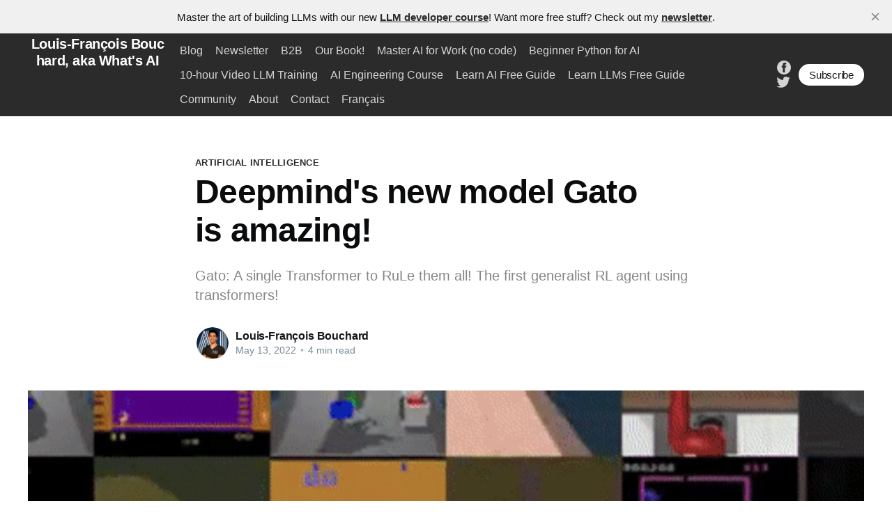

--- FILE ---
content_type: text/html; charset=utf-8
request_url: https://www.louisbouchard.ai/deepmind-gato/
body_size: 8151
content:
<!DOCTYPE html>
<html lang="en">
<head>

    <title>Deepmind&#x27;s new model Gato is amazing!</title>
    <meta charset="utf-8" />
    <meta http-equiv="X-UA-Compatible" content="IE=edge" />
    <meta name="HandheldFriendly" content="True" />
    <meta name="viewport" content="width=device-width, initial-scale=1.0" />

    <link rel="stylesheet" type="text/css" href="https://www.louisbouchard.ai/assets/built/screen.css?v=11b9053ffd" />

    <meta name="description" content="Gato: A single Transformer to RuLe them all! The first generalist RL agent using transformers!">
    <link rel="icon" href="https://www.louisbouchard.ai/content/images/size/w256h256/2021/04/logo_ghost800x800.png" type="image/png">
    <link rel="canonical" href="https://www.louisbouchard.ai/deepmind-gato/">
    <meta name="referrer" content="no-referrer-when-downgrade">
    
    <meta property="og:site_name" content="Louis-François Bouchard, aka What&#x27;s AI">
    <meta property="og:type" content="article">
    <meta property="og:title" content="Deepmind&#x27;s new model Gato is amazing!">
    <meta property="og:description" content="Gato: A single Transformer to RuLe them all! The first generalist RL agent using transformers!">
    <meta property="og:url" content="https://www.louisbouchard.ai/deepmind-gato/">
    <meta property="og:image" content="https://www.louisbouchard.ai/content/images/2022/05/ezgif.com-gif-maker--43-.gif">
    <meta property="article:published_time" content="2022-05-13T13:38:56.000Z">
    <meta property="article:modified_time" content="2022-05-13T13:38:56.000Z">
    <meta property="article:tag" content="Artificial Intelligence">
    
    <meta property="article:publisher" content="https://www.facebook.com/whats.artificial.intelligence">
    <meta property="article:author" content="https://www.facebook.com/whats.artificial.intelligence">
    <meta name="twitter:card" content="summary_large_image">
    <meta name="twitter:title" content="Deepmind&#x27;s new model Gato is amazing!">
    <meta name="twitter:description" content="Gato: A single Transformer to RuLe them all! The first generalist RL agent using transformers!">
    <meta name="twitter:url" content="https://www.louisbouchard.ai/deepmind-gato/">
    <meta name="twitter:image" content="https://www.louisbouchard.ai/content/images/2022/05/ezgif.com-gif-maker--43-.gif">
    <meta name="twitter:label1" content="Written by">
    <meta name="twitter:data1" content="Louis-François Bouchard">
    <meta name="twitter:label2" content="Filed under">
    <meta name="twitter:data2" content="Artificial Intelligence">
    <meta name="twitter:site" content="@Whats_AI">
    <meta name="twitter:creator" content="@Whats_AI">
    <meta property="og:image:width" content="480">
    <meta property="og:image:height" content="480">
    
    <script type="application/ld+json">
{
    "@context": "https://schema.org",
    "@type": "Article",
    "publisher": {
        "@type": "Organization",
        "name": "Louis-François Bouchard, aka What&#x27;s AI",
        "url": "https://www.louisbouchard.ai/",
        "logo": {
            "@type": "ImageObject",
            "url": "https://www.louisbouchard.ai/content/images/size/w256h256/2021/04/logo_ghost800x800.png",
            "width": 60,
            "height": 60
        }
    },
    "author": {
        "@type": "Person",
        "name": "Louis-François Bouchard",
        "image": {
            "@type": "ImageObject",
            "url": "https://www.louisbouchard.ai/content/images/size/w1200/2021/04/profile.png",
            "width": 1200,
            "height": 1200
        },
        "url": "https://www.louisbouchard.ai/author/louis/",
        "sameAs": [
            "https://whats-ai.medium.com/",
            "https://www.facebook.com/whats.artificial.intelligence",
            "https://x.com/Whats_AI"
        ]
    },
    "headline": "Deepmind&#x27;s new model Gato is amazing!",
    "url": "https://www.louisbouchard.ai/deepmind-gato/",
    "datePublished": "2022-05-13T13:38:56.000Z",
    "dateModified": "2022-05-13T13:38:56.000Z",
    "image": {
        "@type": "ImageObject",
        "url": "https://www.louisbouchard.ai/content/images/2022/05/ezgif.com-gif-maker--43-.gif",
        "width": 480,
        "height": 480
    },
    "keywords": "Artificial Intelligence",
    "description": "Gato: A single Transformer to RuLe them all! The first generalist RL agent using transformers!",
    "mainEntityOfPage": "https://www.louisbouchard.ai/deepmind-gato/"
}
    </script>

    <meta name="generator" content="Ghost 6.13">
    <link rel="alternate" type="application/rss+xml" title="Louis-François Bouchard, aka What&#x27;s AI" href="https://www.louisbouchard.ai/rss/">
    <script defer src="https://cdn.jsdelivr.net/ghost/portal@~2.56/umd/portal.min.js" data-i18n="true" data-ghost="https://www.louisbouchard.ai/" data-key="58d31d87f2cb0a22da5d0c9a64" data-api="https://louis-bouchard.ghost.io/ghost/api/content/" data-locale="en" crossorigin="anonymous"></script><style id="gh-members-styles">.gh-post-upgrade-cta-content,
.gh-post-upgrade-cta {
    display: flex;
    flex-direction: column;
    align-items: center;
    font-family: -apple-system, BlinkMacSystemFont, 'Segoe UI', Roboto, Oxygen, Ubuntu, Cantarell, 'Open Sans', 'Helvetica Neue', sans-serif;
    text-align: center;
    width: 100%;
    color: #ffffff;
    font-size: 16px;
}

.gh-post-upgrade-cta-content {
    border-radius: 8px;
    padding: 40px 4vw;
}

.gh-post-upgrade-cta h2 {
    color: #ffffff;
    font-size: 28px;
    letter-spacing: -0.2px;
    margin: 0;
    padding: 0;
}

.gh-post-upgrade-cta p {
    margin: 20px 0 0;
    padding: 0;
}

.gh-post-upgrade-cta small {
    font-size: 16px;
    letter-spacing: -0.2px;
}

.gh-post-upgrade-cta a {
    color: #ffffff;
    cursor: pointer;
    font-weight: 500;
    box-shadow: none;
    text-decoration: underline;
}

.gh-post-upgrade-cta a:hover {
    color: #ffffff;
    opacity: 0.8;
    box-shadow: none;
    text-decoration: underline;
}

.gh-post-upgrade-cta a.gh-btn {
    display: block;
    background: #ffffff;
    text-decoration: none;
    margin: 28px 0 0;
    padding: 8px 18px;
    border-radius: 4px;
    font-size: 16px;
    font-weight: 600;
}

.gh-post-upgrade-cta a.gh-btn:hover {
    opacity: 0.92;
}</style><script async src="https://js.stripe.com/v3/"></script>
    <script defer src="https://cdn.jsdelivr.net/ghost/sodo-search@~1.8/umd/sodo-search.min.js" data-key="58d31d87f2cb0a22da5d0c9a64" data-styles="https://cdn.jsdelivr.net/ghost/sodo-search@~1.8/umd/main.css" data-sodo-search="https://louis-bouchard.ghost.io/" data-locale="en" crossorigin="anonymous"></script>
    <script defer src="https://cdn.jsdelivr.net/ghost/announcement-bar@~1.1/umd/announcement-bar.min.js" data-announcement-bar="https://www.louisbouchard.ai/" data-api-url="https://www.louisbouchard.ai/members/api/announcement/" crossorigin="anonymous"></script>
    <link href="https://www.louisbouchard.ai/webmentions/receive/" rel="webmention">
    <script defer src="/public/cards.min.js?v=11b9053ffd"></script>
    <link rel="stylesheet" type="text/css" href="/public/cards.min.css?v=11b9053ffd">
    <script defer src="/public/comment-counts.min.js?v=11b9053ffd" data-ghost-comments-counts-api="https://www.louisbouchard.ai/members/api/comments/counts/"></script>
    <script defer src="/public/member-attribution.min.js?v=11b9053ffd"></script>
    <script defer src="/public/ghost-stats.min.js?v=11b9053ffd" data-stringify-payload="false" data-datasource="analytics_events" data-storage="localStorage" data-host="https://www.louisbouchard.ai/.ghost/analytics/api/v1/page_hit"  tb_site_uuid="3ac622dc-6663-4363-8cb5-1ec2ffce5bea" tb_post_uuid="82bae1d8-775e-45cc-acd3-5af65afca703" tb_post_type="post" tb_member_uuid="undefined" tb_member_status="undefined"></script><style>:root {--ghost-accent-color: #2b2b2b;}</style>
    <!-- Global site tag (gtag.js) - Google Analytics -->
<script async src="https://www.googletagmanager.com/gtag/js?id=G-B26GK32THK"></script>
<script>
  window.dataLayer = window.dataLayer || [];
  function gtag(){dataLayer.push(arguments);}
  gtag('js', new Date());

  gtag('config', 'G-B26GK32THK');
</script>

<!-- <script id="mcjs">
    !function(c,h,i,m,p){m=c.createElement(h),p=c.getElementsByTagName(h)[0],m.async=1,m.src=i,p.parentNode.insertBefore(m,p)}(document,"script","https://chimpstatic.com/mcjs-connected/js/users/718cbf5d31c54f8ad6cd39551/dc24ba4375abf30b1e086b8ab.js");
</script> -->

<!-- <script async src="https://pagead2.googlesyndication.com/pagead/js/adsbygoogle.js?client=ca-pub-6665817078491116"
     crossorigin="anonymous"></script> -->

</head>
<body class="post-template tag-artificial-intelligence">
<div class="viewport">

    <header id="gh-head" class="gh-head ">
        <nav class="gh-head-inner inner gh-container">

            <div class="gh-head-brand">
                <a class="gh-head-logo" href="https://www.louisbouchard.ai">
                        Louis-François Bouchard, aka What&#x27;s AI
                </a>
                <a class="gh-burger" role="button">
                    <div class="gh-burger-box">
                        <div class="gh-burger-inner"></div>
                    </div>
                </a>
            </div>
            <div class="gh-head-menu">
                <ul class="nav">
    <li class="nav-blog"><a href="https://www.louisbouchard.ai/tag/artificial-intelligence/">Blog</a></li>
    <li class="nav-newsletter"><a href="https://louisbouchard.substack.com/">Newsletter</a></li>
    <li class="nav-b2b"><a href="https://www.louisbouchard.ai/b2b/">B2B</a></li>
    <li class="nav-our-book"><a href="https://amzn.to/4bqYU9b">Our Book!</a></li>
    <li class="nav-master-ai-for-work-no-code"><a href="https://academy.towardsai.net/courses/ai-business-professionals?ref=1f9b29">Master AI for Work (no code)</a></li>
    <li class="nav-beginner-python-for-ai"><a href="https://academy.towardsai.net/courses/python-for-genai?ref=1f9b29">Beginner Python for AI</a></li>
    <li class="nav-10-hour-video-llm-training"><a href="https://academy.towardsai.net/courses/llm-primer?ref=1f9b29">10-hour Video LLM Training</a></li>
    <li class="nav-ai-engineering-course"><a href="https://academy.towardsai.net/courses/beginner-to-advanced-llm-dev?ref=1f9b29">AI Engineering Course</a></li>
    <li class="nav-learn-ai-free-guide"><a href="https://www.louisbouchard.ai/learnai/">Learn AI Free Guide</a></li>
    <li class="nav-learn-llms-free-guide"><a href="https://www.louisbouchard.ai/from-zero-to-hero-with-llms/">Learn LLMs Free Guide</a></li>
    <li class="nav-community"><a href="https://www.louisbouchard.ai/learn-ai-together/">Community</a></li>
    <li class="nav-about"><a href="https://www.louisbouchard.ai/about/">About</a></li>
    <li class="nav-contact"><a href="https://www.louisbouchard.ai/contact/">Contact</a></li>
    <li class="nav-francais"><a href="https://www.louisbouchard.ca/">Français</a></li>
</ul>

            </div>
            <div class="gh-head-actions">
                <div class="gh-social">
                        <a class="gh-social-facebook" href="https://www.facebook.com/whats.artificial.intelligence" title="Facebook" target="_blank" rel="noopener"><svg viewBox="0 0 32 32" xmlns="http://www.w3.org/2000/svg"><path d="M16 0c8.837 0 16 7.163 16 16s-7.163 16-16 16S0 24.837 0 16 7.163 0 16 0zm5.204 4.911h-3.546c-2.103 0-4.443.885-4.443 3.934.01 1.062 0 2.08 0 3.225h-2.433v3.872h2.509v11.147h4.61v-11.22h3.042l.275-3.81h-3.397s.007-1.695 0-2.187c0-1.205 1.253-1.136 1.329-1.136h2.054V4.911z" /></svg></a>
                        <a class="gh-social-twitter" href="https://x.com/Whats_AI" title="Twitter" target="_blank" rel="noopener"><svg xmlns="http://www.w3.org/2000/svg" viewBox="0 0 32 32"><path d="M30.063 7.313c-.813 1.125-1.75 2.125-2.875 2.938v.75c0 1.563-.188 3.125-.688 4.625a15.088 15.088 0 0 1-2.063 4.438c-.875 1.438-2 2.688-3.25 3.813a15.015 15.015 0 0 1-4.625 2.563c-1.813.688-3.75 1-5.75 1-3.25 0-6.188-.875-8.875-2.625.438.063.875.125 1.375.125 2.688 0 5.063-.875 7.188-2.5-1.25 0-2.375-.375-3.375-1.125s-1.688-1.688-2.063-2.875c.438.063.813.125 1.125.125.5 0 1-.063 1.5-.25-1.313-.25-2.438-.938-3.313-1.938a5.673 5.673 0 0 1-1.313-3.688v-.063c.813.438 1.688.688 2.625.688a5.228 5.228 0 0 1-1.875-2c-.5-.875-.688-1.813-.688-2.75 0-1.063.25-2.063.75-2.938 1.438 1.75 3.188 3.188 5.25 4.25s4.313 1.688 6.688 1.813a5.579 5.579 0 0 1 1.5-5.438c1.125-1.125 2.5-1.688 4.125-1.688s3.063.625 4.188 1.813a11.48 11.48 0 0 0 3.688-1.375c-.438 1.375-1.313 2.438-2.563 3.188 1.125-.125 2.188-.438 3.313-.875z"/></svg>
</a>
                </div>

                    <a class="gh-head-button" href="#/portal/signup">Subscribe</a>
            </div>
        </nav>
    </header>

    <main>
        



<article class="article post tag-artificial-intelligence featured">

    <header class="article-header gh-canvas">

        <section class="article-tag">
            <a href="https://www.louisbouchard.ai/tag/artificial-intelligence/">Artificial Intelligence</a>
        </section>

        <h1 class="article-title">Deepmind&#x27;s new model Gato is amazing!</h1>

        <p class="article-excerpt">Gato: A single Transformer to RuLe them all! The first generalist RL agent using transformers!</p>

        <div class="article-byline">
            <section class="article-byline-content">
                <ul class="author-list">
                    <li class="author-list-item">
                        <a href="/author/louis/" class="author-avatar">
                            <img class="author-profile-image" src="/content/images/size/w100/2021/04/profile.png" alt="Louis-François Bouchard" />
                        </a>
                    </li>
                </ul>
                <div class="article-byline-meta">
                    <h4 class="author-name"><a href="/author/louis/">Louis-François Bouchard</a></h4>
                    <div class="byline-meta-content">
                        <time class="byline-meta-date" datetime="2022-05-13">May 13, 2022</time>
                        <span class="byline-reading-time"><span class="bull">&bull;</span> 4 min read</span>
                    </div>
                </div>
            </section>
        </div>

        <figure class="article-image">
            <img
                srcset="/content/images/size/w300/2022/05/ezgif.com-gif-maker--43-.gif 300w,
                        /content/images/size/w600/2022/05/ezgif.com-gif-maker--43-.gif 600w,
                        /content/images/size/w1000/2022/05/ezgif.com-gif-maker--43-.gif 1000w,
                        /content/images/size/w2000/2022/05/ezgif.com-gif-maker--43-.gif 2000w"
                sizes="(min-width: 1400px) 1400px, 92vw"
                src="/content/images/size/w2000/2022/05/ezgif.com-gif-maker--43-.gif"
                alt="Deepmind&#x27;s new model Gato is amazing!"
            />
        </figure>
    </header>



    <section class="gh-content gh-canvas">
        <h3 id="watch-the-video">Watch the video!</h3><figure class="kg-card kg-embed-card"><iframe width="200" height="113" src="https://www.youtube.com/embed/xZKSWNv6Esc?feature=oembed" frameborder="0" allow="accelerometer; autoplay; clipboard-write; encrypted-media; gyroscope; picture-in-picture" allowfullscreen></iframe></figure><p>Gato from DeepMind was just published! It is a single transformer that can play Atari games, caption images, chat with people, control a real robotic arm, and more! Indeed, it is trained once and uses the same weights to achieve all those tasks. And as per Deepmind, this is not only a transformer but also an agent. This is what happens when you mix Transformers with progress on multi-task reinforcement learning agents.</p><p>As we said, Gato is a multi-modal agent. Meaning that it can create captions for images or answer questions as a chatbot. You’d say that GPT-3 can already do that, but Gato can do more… The multi-modality comes from the fact that Gato can also play Atari games at the human level or even do real-world tasks like controlling robotic arms to move objects precisely. It understands words, images, and even physics.</p><figure class="kg-card kg-image-card kg-card-hascaption"><img src="https://cdn-images-1.medium.com/max/800/1*YMte3Kt1B_6nMHyCeOpGgg.png" class="kg-image" alt loading="lazy"><figcaption>A generalist agent. Image from <a href="https://storage.googleapis.com/deepmind-media/A%20Generalist%20Agent/Generalist%20Agent.pdf?ref=louisbouchard.ai" data-href="https://storage.googleapis.com/deepmind-media/A%20Generalist%20Agent/Generalist%20Agent.pdf" class="markup--anchor markup--figure-anchor" rel="noopener" target="_blank">Deepmind’s paper</a>.</figcaption></figure><p>Gato is the first generalist model that performs so well on so many different tasks, and it’s extremely promising for the field. It was trained on 604 distinct tasks with varying modalities, observations, and action specifications, making it the perfect generalist.</p><figure class="kg-card kg-image-card kg-card-hascaption"><img src="https://cdn-images-1.medium.com/max/800/1*oWYgO6AVtVPnpJEBEfOrjA.png" class="kg-image" alt loading="lazy"><figcaption>The datasets used for training the agent. Image from <a href="https://storage.googleapis.com/deepmind-media/A%20Generalist%20Agent/Generalist%20Agent.pdf?ref=louisbouchard.ai" data-href="https://storage.googleapis.com/deepmind-media/A%20Generalist%20Agent/Generalist%20Agent.pdf" class="markup--anchor markup--figure-anchor" rel="noopener" target="_blank">Deepmind’s paper</a>.</figcaption></figure><p>And as I said, it does all that with the same network and weights (and before you ask, it only needs 1.2 billion parameters compared to GPT-3, which requires 175 billion of them!). It’s not a trap where you have to re-train or fine-tune it for all tasks.</p><figure class="kg-card kg-image-card kg-card-hascaption"><img src="https://cdn-images-1.medium.com/max/800/1*LaEetqSFDFeH0XoDKx2shQ.png" class="kg-image" alt loading="lazy"><figcaption>Gato’s architecture. Image from <a href="https://storage.googleapis.com/deepmind-media/A%20Generalist%20Agent/Generalist%20Agent.pdf?ref=louisbouchard.ai" data-href="https://storage.googleapis.com/deepmind-media/A%20Generalist%20Agent/Generalist%20Agent.pdf" class="markup--anchor markup--figure-anchor" rel="noopener" target="_blank">Deepmind’s paper</a>.</figcaption></figure><p>You can send both an image and text, and it will work. You can even add in a few movements from a robot arm! The model can decide which type of output to provide based on its context, ranging from text to discrete actions in an environment.</p><figure class="kg-card kg-image-card kg-card-hascaption"><img src="https://cdn-images-1.medium.com/max/800/1*9t7NSZOcR517lQ0nLeTilg.png" class="kg-image" alt loading="lazy"><figcaption>Gato’s training phase. Image from <a href="https://storage.googleapis.com/deepmind-media/A%20Generalist%20Agent/Generalist%20Agent.pdf?ref=louisbouchard.ai" data-href="https://storage.googleapis.com/deepmind-media/A%20Generalist%20Agent/Generalist%20Agent.pdf" class="markup--anchor markup--figure-anchor" rel="noopener" target="_blank">Deepmind’s paper</a>.</figcaption></figure><p>This is possible because of their tokenization process. Tokenization is when you prepare your inputs for the model, as they do not understand text or images by themselves. Language models and Gato took the total number of subwords, for example, 32000, and each word has a number assigned to it.</p><p>For images, they follow the ViT patch embedding using a widely used ResNet block, as we covered in a previous video. We also tokenize the button presses as integer numbers for Atari games or discrete values.</p><figure class="kg-card kg-image-card kg-card-hascaption"><img src="https://cdn-images-1.medium.com/max/800/1*wqu6hv0b_30LGQ2xw-vcdQ.png" class="kg-image" alt loading="lazy"><figcaption>Image and discrete action tokenization process. Image from <a href="https://storage.googleapis.com/deepmind-media/A%20Generalist%20Agent/Generalist%20Agent.pdf?ref=louisbouchard.ai" data-href="https://storage.googleapis.com/deepmind-media/A%20Generalist%20Agent/Generalist%20Agent.pdf" class="markup--anchor markup--figure-anchor" rel="noopener" target="_blank">Deepmind’s paper</a>.</figcaption></figure><p>Finally, for continuous values like proprioceptive inputs we talked about with the robotic arms, they encoded the different tracked metrics into float numbers and added them after the text tokens.</p><figure class="kg-card kg-image-card kg-card-hascaption"><img src="https://cdn-images-1.medium.com/max/800/1*wwwWuPf13fci4OZVBKrMoA.png" class="kg-image" alt loading="lazy"><figcaption>Proprioception and continuous action tokenization process. Image from <a href="https://storage.googleapis.com/deepmind-media/A%20Generalist%20Agent/Generalist%20Agent.pdf?ref=louisbouchard.ai" data-href="https://storage.googleapis.com/deepmind-media/A%20Generalist%20Agent/Generalist%20Agent.pdf" class="markup--anchor markup--figure-anchor" rel="noopener" target="_blank">Deepmind’s paper</a>.</figcaption></figure><p>Using all those different inputs, the agent adapts to the current task to generate appropriate outputs. During training, they use prompt conditioning as in GPT-3 with previously sampled actions and observations.</p><figure class="kg-card kg-image-card kg-card-hascaption"><img src="https://cdn-images-1.medium.com/max/800/1*16aiY88PpiqtVDG-slCifg.png" class="kg-image" alt loading="lazy"><figcaption>Running Gato as a control policy. Image from <a href="https://storage.googleapis.com/deepmind-media/A%20Generalist%20Agent/Generalist%20Agent.pdf?ref=louisbouchard.ai" data-href="https://storage.googleapis.com/deepmind-media/A%20Generalist%20Agent/Generalist%20Agent.pdf" class="markup--anchor markup--figure-anchor" rel="noopener" target="_blank">Deepmind’s paper</a>.</figcaption></figure><p>The progress in generalist RL agents in the last years has been incredible and came mainly from Deepmind. One could say that they are moving the needle closer to general AI (AGI) or human-level intelligence (if we can finally define it). I love how many details they gave in their paper. I’m excited to see what they will do, or what other people will do, using this model’s architecture!</p><figure class="kg-card kg-image-card"><a href="http://eepurl.com/huGLT5?ref=louisbouchard.ai"><img src="https://www.louisbouchard.ai/content/images/2022/05/image-1.png" class="kg-image" alt loading="lazy" width="700" height="198" srcset="https://www.louisbouchard.ai/content/images/size/w600/2022/05/image-1.png 600w, https://www.louisbouchard.ai/content/images/2022/05/image-1.png 700w"></a></figure><p>The link to the paper for more information about the model is in the description.</p><p>I hope you enjoyed this short article. I just saw this news when I woke up and had to cover it before doing anything else in my day. It is just too exciting!</p><p>I will see you next week with another amazing paper!</p><hr><h4 id="references">References</h4><p>►Watch the video: <a href="https://youtu.be/xZKSWNv6Esc?ref=louisbouchard.ai" rel="nofollow noopener">https://youtu.be/xZKSWNv6Esc</a><br>►Deepmind’s blog post: <a href="https://www.deepmind.com/publications/a-generalist-agent?ref=louisbouchard.ai" rel="noopener">https://www.deepmind.com/publications/a-generalist-agent</a> <br>►Paper, Reed S. et al., 2022, Deemind: Gato. <a href="https://storage.googleapis.com/deepmind-media/A%20Generalist%20Agent/Generalist%20Agent.pdf?ref=louisbouchard.ai" rel="noopener">https://storage.googleapis.com/deepmind-media/A%20Generalist%20Agent/Generalist%20Agent.pdf</a> <br>►My Newsletter (A new AI application explained weekly to your emails!): <a href="https://www.louisbouchard.ai/newsletter/" rel="noopener">https://www.louisbouchard.ai/newsletter/</a></p>
    </section>
    

    <section class="article-comments gh-canvas">

    </section>

</article>

<section class="footer-cta">
    <div class="inner">
        <h2>Sign up for more like this.</h2>
        <a class="footer-cta-button" href="#/portal">
            <div>Enter your email</div>
            <span>Subscribe</span>
        </a>
    </div>
</section>


<aside class="read-more-wrap">
    <div class="read-more inner">


                    
<article class="post-card post featured ">

    <a class="post-card-image-link" href="/ai-editing/">
        <img class="post-card-image"
            srcset="/content/images/size/w300/2026/01/Thumbnail_05--2-.png 300w,
                    /content/images/size/w600/2026/01/Thumbnail_05--2-.png 600w,
                    /content/images/size/w1000/2026/01/Thumbnail_05--2-.png 1000w,
                    /content/images/size/w2000/2026/01/Thumbnail_05--2-.png 2000w"
            sizes="(max-width: 1000px) 400px, 800px"
            src="/content/images/size/w600/2026/01/Thumbnail_05--2-.png"
            alt="How to Clean Up AI-Generated Drafts Without Sounding Like ChatGPT"
            loading="lazy"
        />
    </a>

    <div class="post-card-content">

        <a class="post-card-content-link" href="/ai-editing/">
            <header class="post-card-header">
                <h2 class="post-card-title">How to Clean Up AI-Generated Drafts Without Sounding Like ChatGPT</h2>
            </header>
            <section class="post-card-excerpt">
                <p>How to Spot and Remove “AI Slop” from Your Writing</p>
            </section>
        </a>

        <footer class="post-card-meta">
            <ul class="author-list">
                <li class="author-list-item">
                    <a href="/author/louis/" class="static-avatar">
                        <img class="author-profile-image" src="/content/images/size/w100/2021/04/profile.png" alt="Louis-François Bouchard" />
                    </a>
                </li>
            </ul>
            <div class="post-card-byline-content">
                <span><a href="/author/louis/">Louis-François Bouchard</a></span>
                <span class="post-card-byline-date"><time datetime="2026-01-15">Jan 15, 2026</time> <span class="bull">&bull;</span> 17 min read</span>
            </div>
        </footer>

    </div>

</article>
                    
<article class="post-card post featured ">

    <a class="post-card-image-link" href="/why-ai-feels-intelligent/">
        <img class="post-card-image"
            srcset="/content/images/size/w300/2025/12/YoutubeThumbnail01.png 300w,
                    /content/images/size/w600/2025/12/YoutubeThumbnail01.png 600w,
                    /content/images/size/w1000/2025/12/YoutubeThumbnail01.png 1000w,
                    /content/images/size/w2000/2025/12/YoutubeThumbnail01.png 2000w"
            sizes="(max-width: 1000px) 400px, 800px"
            src="/content/images/size/w600/2025/12/YoutubeThumbnail01.png"
            alt="Why AI Feels Intelligent (and Why That’s Misleading)"
            loading="lazy"
        />
    </a>

    <div class="post-card-content">

        <a class="post-card-content-link" href="/why-ai-feels-intelligent/">
            <header class="post-card-header">
                <h2 class="post-card-title">Why AI Feels Intelligent (and Why That’s Misleading)</h2>
            </header>
            <section class="post-card-excerpt">
                <p>A clear explanation of what LLMs actually learn, why humans are different, and why AGI is not around the corner</p>
            </section>
        </a>

        <footer class="post-card-meta">
            <ul class="author-list">
                <li class="author-list-item">
                    <a href="/author/louis/" class="static-avatar">
                        <img class="author-profile-image" src="/content/images/size/w100/2021/04/profile.png" alt="Louis-François Bouchard" />
                    </a>
                </li>
            </ul>
            <div class="post-card-byline-content">
                <span><a href="/author/louis/">Louis-François Bouchard</a></span>
                <span class="post-card-byline-date"><time datetime="2025-12-23">Dec 23, 2025</time> <span class="bull">&bull;</span> 10 min read</span>
            </div>
        </footer>

    </div>

</article>
                    
<article class="post-card post featured ">

    <a class="post-card-image-link" href="/affiliate/">
        <img class="post-card-image"
            srcset="/content/images/size/w300/2025/09/Screenshot-2025-08-29-at-10.40.41---AM.png 300w,
                    /content/images/size/w600/2025/09/Screenshot-2025-08-29-at-10.40.41---AM.png 600w,
                    /content/images/size/w1000/2025/09/Screenshot-2025-08-29-at-10.40.41---AM.png 1000w,
                    /content/images/size/w2000/2025/09/Screenshot-2025-08-29-at-10.40.41---AM.png 2000w"
            sizes="(max-width: 1000px) 400px, 800px"
            src="/content/images/size/w600/2025/09/Screenshot-2025-08-29-at-10.40.41---AM.png"
            alt="Earn While Helping Others Learn AI"
            loading="lazy"
        />
    </a>

    <div class="post-card-content">

        <a class="post-card-content-link" href="/affiliate/">
            <header class="post-card-header">
                <h2 class="post-card-title">Earn While Helping Others Learn AI</h2>
            </header>
            <section class="post-card-excerpt">
                <p>1 referral = our bestselling book. 3 referrals = a course. 10 = full access + affiliate tier</p>
            </section>
        </a>

        <footer class="post-card-meta">
            <ul class="author-list">
                <li class="author-list-item">
                    <a href="/author/louis/" class="static-avatar">
                        <img class="author-profile-image" src="/content/images/size/w100/2021/04/profile.png" alt="Louis-François Bouchard" />
                    </a>
                </li>
            </ul>
            <div class="post-card-byline-content">
                <span><a href="/author/louis/">Louis-François Bouchard</a></span>
                <span class="post-card-byline-date"><time datetime="2025-09-02">Sep 2, 2025</time> <span class="bull">&bull;</span> 2 min read</span>
            </div>
        </footer>

    </div>

</article>

    </div>
</aside>


    </main>

    <footer class="site-footer outer">
        <div class="inner">
            <section class="copyright"><a href="https://www.louisbouchard.ai">Louis-François Bouchard, aka What&#x27;s AI</a> &copy; 2026</section>
            <nav class="site-footer-nav">
                <ul class="nav">
    <li class="nav-contact"><a href="https://www.louisbouchard.ai/contact/">Contact</a></li>
    <li class="nav-learn-to-build-llm-systems"><a href="https://academy.towardsai.net/courses/beginner-to-advanced-llm-dev?ref=1f9b29">Learn to build LLM systems!</a></li>
    <li class="nav-discord"><a href="https://discord.gg/learnaitogether">Discord</a></li>
    <li class="nav-youtube"><a href="https://m.youtube.com/c/WhatsAI?sub_confirmation=1">YouTube</a></li>
    <li class="nav-newsletter"><a href="http://eepurl.com/huGLT5">Newsletter</a></li>
    <li class="nav-sponsors"><a href="https://www.louisbouchard.ai/sponsors/">Sponsors</a></li>
    <li class="nav-francais"><a href="https://www.louisbouchard.ca/">Français</a></li>
    <li class="nav-our-book-building-llms-for-production"><a href="https://amzn.to/4bqYU9b">Our book &quot;Building LLMs for Production&quot;</a></li>
    <li class="nav-our-new-python-course-for-beginners"><a href="https://academy.towardsai.net/courses/python-for-genai?ref=1f9b29">Our new Python course for beginners</a></li>
</ul>

            </nav>
            <div><a href="https://ghost.org/" target="_blank" rel="noopener">Powered by Ghost</a></div>
        </div>
    </footer>

</div>


<script
    src="https://code.jquery.com/jquery-3.5.1.min.js"
    integrity="sha256-9/aliU8dGd2tb6OSsuzixeV4y/faTqgFtohetphbbj0="
    crossorigin="anonymous">
</script>
<script src="https://www.louisbouchard.ai/assets/built/casper.js?v=11b9053ffd"></script>
<script>
$(document).ready(function () {
    // Mobile Menu Trigger
    $('.gh-burger').click(function () {
        $('body').toggleClass('gh-head-open');
    });
    // FitVids - Makes video embeds responsive
    $(".gh-content").fitVids();
});
</script>



</body>
</html>
